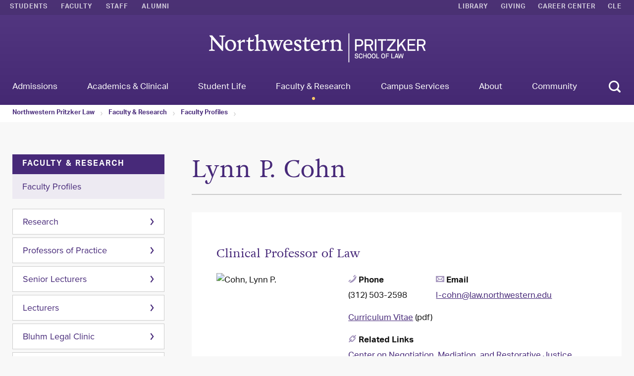

--- FILE ---
content_type: text/html; charset=utf-8
request_url: https://www.law.northwestern.edu/faculty/profiles/lynncohn/
body_size: 45342
content:
<!DOCTYPE html>
<html xmlns="http://www.w3.org/1999/xhtml" lang="en">
<head>
    <title>Lynn P. Cohn, Faculty Profiles, Faculty & Research: Northwestern Pritzker School of Law</title>

<meta charset="UTF-8" />
<meta content="off" http-equiv="x-dns-prefetch-control" />
<meta content="IE=edge" http-equiv="X-UA-Compatible" />

<meta content="width=device-width, initial-scale=1, user-scalable=yes" name="viewport" />

<meta property="fb:pages" content="115513781832287" />

<meta name='dc.date.modified' content='' />


    <!--Social Media meta tags-->
    


    <link href="http://gmpg.org/xfn/11" rel="profile" />

<!-- DNS Prefetch -->
<link href="https://use.typekit.net" rel="dns-prefetch" />
<link href="https://www.google-analytics.com" rel="dns-prefetch" />

<!-- Icons -->
<link href="https://wwws.law.northwestern.edu/images/favicon.ico" rel="shortcut icon" type="image/x-icon" />
<link href="https://wwws.law.northwestern.edu/images/sitewide/apple-touch-icon.png" rel="apple-touch-icon" />
<link href="https://wwws.law.northwestern.edu/images/sitewide/apple-touch-icon-57x57.png" rel="apple-touch-icon" sizes="57x57" />
<link href="https://wwws.law.northwestern.edu/images/sitewide/apple-touch-icon-72x72.png" rel="apple-touch-icon" sizes="72x72" />
<link href="https://wwws.law.northwestern.edu/images/sitewide/apple-touch-icon-76x76.png" rel="apple-touch-icon" sizes="76x76" />
<link href="https://wwws.law.northwestern.edu/images/sitewide/apple-touch-icon-114x114.png" rel="apple-touch-icon" sizes="114x114" />
<link href="https://wwws.law.northwestern.edu/images/sitewide/apple-touch-icon-120x120.png" rel="apple-touch-icon" sizes="120x120" />
<link href="https://wwws.law.northwestern.edu/images/sitewide/apple-touch-icon-144x144.png" rel="apple-touch-icon" sizes="144x144" />
<link href="https://wwws.law.northwestern.edu/images/sitewide/apple-touch-icon-152x152.png" rel="apple-touch-icon" sizes="152x152" />
<link href="https://wwws.law.northwestern.edu/images/sitewide/apple-touch-icon-180x180.png" rel="apple-touch-icon" sizes="180x180" />

<!-- BEGIN STYLESHEETS -->
<link href="https://wwws.law.northwestern.edu/css/bootstrap.css" rel="stylesheet" />
<link href="https://wwws.law.northwestern.edu/css/jquery-ui.css" rel="stylesheet" />
<link href="https://wwws.law.northwestern.edu/css/main.css?1" rel="stylesheet" />
<!-- Fonts -->
<link rel="stylesheet" href="https://use.typekit.net/jra8nyh.css"/>

    

    
    <link rel="stylesheet" href="/faculty/content/site.css?v=h5xctH0CnSotCSL1ZhK1okXHSgGR5A8ktIVMY4S7Cwk" />

    <!-- BEGIN JAVASCRIPT LIBRARIES -->

<script src="https://ajax.googleapis.com/ajax/libs/jquery/1.11.2/jquery.min.js"></script>
<script src="https://ajax.googleapis.com/ajax/libs/jqueryui/1.11.2/jquery-ui.min.js"></script>

<script src="https://wwws.law.northwestern.edu/js/lib/modernizr.js"></script>
<script src="https://wwws.law.northwestern.edu/js/lib/detectizr.js"></script>

<script src="https://maxcdn.bootstrapcdn.com/bootstrap/3.3.6/js/bootstrap.min.js"></script>

    
<link rel='canonical' href ='https://www.law.northwestern.edu/faculty/profiles/lynncohn/'/>
<script src='https://wwws.law.northwestern.edu/js/plugins/watch.js'></script>
<script src='https://wwws.law.northwestern.edu/js/plugins/appear.js'></script>
<script src='https://wwws.law.northwestern.edu/js/plugins/slides.js'></script>
<script src='https://wwws.law.northwestern.edu/js/plugins/backstretch.js'></script>

<!-- Injected dynamic globals --><script>var _nwls = {scripts: 'js', images: 'images'};
var globalFeatureSet = { template: true, modal: true, ie: true};</script>


    
    <!-- END FEATURE SET PLUGINS AND CUSTOM JS -->

    

    <script> var gaID = 'UA-6945676-1'; var GTMID = 'GTM-KRNQFT4';</script >
 <!-- BEGIN GOOGLE TAG MANAGER SCRIPT -->
<script>
    (function (w, d, s, l, i) {
        w[l] = w[l] || []; w[l].push({
            'gtm.start':
                new Date().getTime(), event: 'gtm.js'
        }); var f = d.getElementsByTagName(s)[0],
            j = d.createElement(s), dl = l != 'dataLayer' ? '&l=' + l : ''; j.async = true; j.src =
                'https://www.googletagmanager.com/gtm.js?id=' + i + dl; f.parentNode.insertBefore(j, f);
    })(window, document, 'script', 'dataLayer', GTMID);</script>
<!-- END GOOGLE TAG MANAGER SCRIPT -->
<!-- BEGIN GOOGLE ANALYTICS SCRIPT -->
<script>
    (function (i, s, o, g, r, a, m) {
        i['GoogleAnalyticsObject'] = r; i[r] = i[r] || function () {
            (i[r].q = i[r].q || []).push(arguments)
        }, i[r].l = 1 * new Date(); a = s.createElement(o),
            m = s.getElementsByTagName(o)[0]; a.async = 1; a.src = g; m.parentNode.insertBefore(a, m)
    })(window, document, 'script', '//www.google-analytics.com/analytics.js', 'ga');

    ga('create', gaID, 'auto');
    ga('send', 'pageview');
</script>
<!-- END GOOGLE ANALYTICS SCRIPT -->

</head>

<body class="page">
    <div class="body-container">
        <div class="sr-only"><a href="#content"><img alt="skip to content" height="0" src="/graphics/sitewide/spacer.gif" width="0" /></a></div>
        <header class="header hidden-desktop">
            <section class="top-nav mobile-nav">
                <div class="page-container">
                    <div class="clearfix">
                        <div class="pull-left">
                            <div aria-level="1" class="logo display-inline-block" role="heading">
                                <a href="https://www.law.northwestern.edu/">Northwestern Law</a>
                            </div>
                        </div>
                        <div class="pull-right">
                            <nav class="top-nav-right-container">
                                <ul class="list-inline text-right top-nav-right-list">
                                    <li>
                                        <button aria-owns="search-modal" class="show-search js-show-modal" data-target="search">
                                            <span class="sr-only">Search</span>
                                            <span aria-hidden="true" class="icon icon-search"></span>
                                        </button>
                                    </li>
                                    <li>
                                        <a aria-haspopup="true" aria-owns="mobile-dropdown" class="mobile-burger" href="#">
                                            <span></span>
                                        </a>
                                    </li>
                                </ul>
                            </nav>
                        </div>
                    </div>
                </div>
            </section>
            <!--Mobile Nav-->
            <nav class="mobile-nav-dropdown" id="mobile-dropdown" role="navigation"><ul xmlns="http://www.w3.org/1999/xhtml" xmlns:ns="http://www.law.northwestern.edu/2010"><li><a href="/admissions/">Admissions</a><ul><li><a href="/admissions/">Admissions Overview</a></li><li><a href="/admissions/applying/">Apply</a></li><li><a href="/admissions/policy/">Admissions Policy</a></li><li><a href="/admissions/applying/interview/">Our Interview Program</a></li><li><a href="/admissions/status/">Check Status</a></li><li><a href="/admissions/tuitionaid/">Tuition and Financial Aid</a></li><li><a href="/admissions/profile/">Class Profiles</a></li><li><a href="/admissions/recruitment-schedule/">Recruitment Events</a></li><li><a href="/admissions/tour/">Visit</a></li><li><a href="/admissions/faq/">FAQs</a></li><li><a href="/admissions/disclosures/">Consumer Information (ABA Required Disclosures)</a></li></ul></li><li><a href="/academics/">Academics &amp; Clinical</a><ul><li><a href="/academics/">Academics &amp; Clinical Overview</a></li><li><a href="/academics/degree-programs/">Degree Programs</a></li><li><a href="/academics/curricular-offerings/">Curricular Offerings</a></li><li><a href="/legalclinic/">Bluhm Legal Clinic</a></li><li><a href="/academics/entrepreneurship/">Donald Pritzker Entrepreneurship Law Center</a></li><li><a href="/academics/curricular-offerings/international/">Global Opportunities</a></li><li><a href="/academics/continuing-legal-education/">Continuing Legal Education</a></li><li><a href="/registrar/">Registration and Records</a></li><li><a href="/academics/academic-calendar/">Academic Calendar</a></li></ul></li><li><a href="/student-life/">Student Life</a><ul><li><a href="/student-life/">Student Life Overview</a></li><li><a href="/student-life/student-services/">Student Services</a></li><li><a href="/student-life/studentorganizations/">Student Organizations</a></li><li><a href="/events/">Events</a></li><li><a href="/academics/public-interest/">Public Interest Center</a></li><li><a href="/career/">Career Strategy Center</a></li><li><a href="/student-life/sponsorship/">Sponsorship Opportunities</a></li></ul></li><li class="active-page-mobile"><a href="/research-faculty/">Faculty &amp; Research</a><ul><li><a href="/research-faculty/">Faculty &amp; Research Overview</a></li><li class="active-page-mobile"><a href="/faculty/fulltime/">Faculty Profiles</a></li><li><a href="/research-faculty/law-library/">Law Library</a></li><li><a href="/research-faculty/publications/">Faculty Publications</a></li><li><a href="/research-faculty/journals/">Journals</a></li><li><a href="/research-faculty/events/">Conferences, Colloquia, and Workshops</a></li><li><a href="/research-faculty/policies-recruitment/">Policies and Recruitment</a></li><li><a href="/research-faculty/clbe/">Center on Law, Business, and Economics</a></li></ul></li><li><a href="/campus-services/">Campus Services</a><ul><li><a href="/campus-services/">Campus Services Overview</a></li><li><a href="/campus-services/it/">Information Technology</a></li><li><a href="/campus-services/facilities/">Facilities and AV Support</a></li><li><a href="/about/contacts/">Contacts and Directories</a></li></ul></li><li><a href="/about/">About</a><ul><li><a href="/about/">About Overview</a></li><li><a href="/about/leadership/">Leadership</a></li><li><a href="https://news.law.northwestern.edu/">News</a></li><li><a href="/about/marketing-communications/">Marketing and Communications</a></li><li><a href="/about/visit/">Visit Campus</a></li><li><a href="/about/history/">History</a></li></ul></li><li><a href="/community/">Community</a><ul><li><a href="/community/">Community Overview</a></li><li><a href="/community/about/">Office of Community Engagement and Access</a></li><li><a href="/community/resources/">Resources</a></li><li><a href="/community/reporting/">Reporting Concerns</a></li><li><a href="/community/land-acknowledgment/">Land Acknowledgment</a></li></ul></li><li class="row-dark first-row-dark"><a href="https://www.library.law.northwestern.edu/home">Library</a></li><li class="row-dark"><a href="https://law.alumni.northwestern.edu/giving/">Giving</a></li><li class="row-dark"><a href="https://www.law.northwestern.edu/career/">Career Center</a></li><li class="row-dark last-row-dark"><a href="https://www.law.northwestern.edu/academics/continuing-legal-education/">CLE</a></li><li class=""><a href="#">Information For...</a><ul><li><a href="https://www.law.northwestern.edu/students/">Students</a></li><li><a href="https://www.law.northwestern.edu/faculty/">Faculty</a></li><li><a href="https://www.law.northwestern.edu/staff/">Staff</a></li><li><a href="https://www.law.northwestern.edu/alumni/">Alumni</a></li></ul></li><li><a class="text-center js-close-menu" href="#" role="button"><span class="sr-only">Close</span><span class="icon icon-chevron-up" /></a></li></ul></nav>
            <!--END: Mobile Nav-->

        </header>
        <header class="header" role="banner">
            <!--Tempate Utiltiy Navigation-->
            <section class="top-nav visible-desktop">
    		<div class="container-fluid page-container">
				<div class="clearfix">
					<div class="pull-left">
						<nav class="top-nav-left-container">
							<ul class="list-inline text-uppercase text-bold top-nav-left-list">
								<li><a href="/students/">Students</a></li>
								<li><a href="/faculty/">Faculty</a></li>
								<li><a href="/staff/">Staff</a></li>
								<li><a href="/alumni/">Alumni</a></li>
							</ul>
						</nav>
					</div>
					<div class="pull-right">
						<nav class="top-nav-right-container">
							<ul class="list-inline text-uppercase text-bold text-right top-nav-right-list">
						<!--<ul class="list-inline text-right top-nav-right-list">-->
								<li><a href="https://www.library.law.northwestern.edu/home">Library</a></li>
								<li><a href="https://law.alumni.northwestern.edu/giving/">Giving</a></li>
								<li><a href="/career/">Career Center</a></li>
        						<li><a href="/academics/continuing-legal-education/">CLE</a></li>

							</ul>
						</nav>
					</div>
				</div>
			</div>
		</section>
            <!--END: Tempate Utiltiy Navigation-->
            <section class="main-nav visible-desktop" role="navigation">
                <div class="container-fluid page-container">
                    <div class="site-title-container text-center">
                        <div aria-level="1" class="logo display-inline-block" role="heading">
                            <a href="https://www.law.northwestern.edu/">Northwestern Law</a>
                        </div>
                    </div>
                    <div class="main-nav-container">
                        <!--Top Nav: main-nav-list-inline-->
                        <ul class="main-nav-list-inline" xmlns="http://www.w3.org/1999/xhtml" xmlns:ns="http://www.law.northwestern.edu/2010"><li><a href="/admissions/" data-toggle="megamenu" aria-haspopup="true" aria-owns="1"><span>Admissions</span></a></li><li><a href="/academics/" data-toggle="megamenu" aria-haspopup="true" aria-owns="2"><span>Academics &amp; Clinical</span></a></li><li><a href="/student-life/" data-toggle="megamenu" aria-haspopup="true" aria-owns="3"><span>Student Life</span></a></li><li class="active"><a href="/research-faculty/" data-toggle="megamenu" aria-haspopup="true" aria-owns="4"><span>Faculty &amp; Research</span></a></li><li><a href="/campus-services/" data-toggle="megamenu" aria-haspopup="true" aria-owns="5"><span>Campus Services</span></a></li><li><a href="/about/" data-toggle="megamenu" aria-haspopup="true" aria-owns="6"><span>About</span></a></li><li><a href="/community/" data-toggle="megamenu" aria-haspopup="true" aria-owns="7"><span>Community</span></a></li></ul>
<button aria-owns="search-modal" class="show-search js-show-modal" data-target="search"><span class="sr-only">Search</span><span aria-hidden="true" class="icon icon-search"></span></button>
                        <!--END: Top Nav: main-nav-list-inline-->
                    </div>
                </div>
                <!--Megamenu-->
                <div class="megamenu-wrapper" xmlns="http://www.w3.org/1999/xhtml" xmlns:ns="http://www.law.northwestern.edu/2010"><div class="megamenu-internal-wrapper" id="1" role="menu"><div class="container"><div class="row"><div class="col-sm-4"><img src="https://wwws.law.northwestern.edu/images/megamenu/menu-img1.png" alt="" /></div><div class="col-sm-8"><div class="row"><div class="col-sm-12"><p><a href="/admissions/">Admissions</a></p></div><div class="col-sm-6"><ul class="list-unstyled"><li><a href="/admissions/applying/">Apply</a></li><li><a href="/admissions/policy/">Admissions Policy</a></li><li><a href="/admissions/applying/interview/">Our Interview Program</a></li><li><a href="/admissions/status/">Check Status</a></li><li><a href="/admissions/tuitionaid/">Tuition and Financial Aid</a></li></ul></div><div class="col-sm-6"><ul class="list-unstyled"><li><a href="/admissions/profile/">Class Profiles</a></li><li><a href="/admissions/recruitment-schedule/">Recruitment Events</a></li><li><a href="/admissions/tour/">Visit</a></li><li><a href="/admissions/faq/">FAQs</a></li><li><a href="/admissions/disclosures/">Consumer Information (ABA Required Disclosures)</a></li></ul></div></div></div></div></div></div><div class="megamenu-internal-wrapper" id="2" role="menu"><div class="container"><div class="row"><div class="col-sm-4"><img src="https://wwws.law.northwestern.edu/images/megamenu/menu-img2.png" alt="" /></div><div class="col-sm-8"><div class="row"><div class="col-sm-12"><p><a href="/academics/">Academics &amp; Clinical</a></p></div><div class="col-sm-6"><ul class="list-unstyled"><li><a href="/academics/degree-programs/">Degree Programs</a></li><li><a href="/academics/curricular-offerings/">Curricular Offerings</a></li><li><a href="/legalclinic/">Bluhm Legal Clinic</a></li><li><a href="/academics/entrepreneurship/">Donald Pritzker Entrepreneurship Law Center</a></li></ul></div><div class="col-sm-6"><ul class="list-unstyled"><li><a href="/academics/curricular-offerings/international/">Global Opportunities</a></li><li><a href="/academics/continuing-legal-education/">Continuing Legal Education</a></li><li><a href="/registrar/">Registration and Records</a></li><li><a href="/academics/academic-calendar/">Academic Calendar</a></li></ul></div></div></div></div></div></div><div class="megamenu-internal-wrapper" id="3" role="menu"><div class="container"><div class="row"><div class="col-sm-4"><img src="https://wwws.law.northwestern.edu/images/megamenu/menu-img3.png" alt="" /></div><div class="col-sm-8"><div class="row"><div class="col-sm-12"><p><a href="/student-life/">Student Life</a></p></div><div class="col-sm-6"><ul class="list-unstyled"><li><a href="/student-life/student-services/">Student Services</a></li><li><a href="/student-life/studentorganizations/">Student Organizations</a></li><li><a href="/events/">Events</a></li></ul></div><div class="col-sm-6"><ul class="list-unstyled"><li><a href="/academics/public-interest/">Public Interest Center</a></li><li><a href="/career/">Career Strategy Center</a></li><li><a href="/student-life/sponsorship/">Sponsorship Opportunities</a></li></ul></div></div></div></div></div></div><div class="megamenu-internal-wrapper" id="4" role="menu"><div class="container"><div class="row"><div class="col-sm-4"><img src="https://wwws.law.northwestern.edu/images/megamenu/menu-img4.png" alt="" /></div><div class="col-sm-8"><div class="row"><div class="col-sm-12"><p><a href="/research-faculty/">Faculty &amp; Research</a></p></div><div class="col-sm-6"><ul class="list-unstyled"><li><a href="/faculty/fulltime/">Faculty Profiles</a></li><li><a href="/research-faculty/law-library/">Law Library</a></li><li><a href="/research-faculty/publications/">Faculty Publications</a></li><li><a href="/research-faculty/journals/">Journals</a></li></ul></div><div class="col-sm-6"><ul class="list-unstyled"><li><a href="/research-faculty/events/">Conferences, Colloquia, and Workshops</a></li><li><a href="/research-faculty/policies-recruitment/">Policies and Recruitment</a></li><li><a href="/research-faculty/clbe/">Center on Law, Business, and Economics</a></li></ul></div></div></div></div></div></div><div class="megamenu-internal-wrapper" id="5" role="menu"><div class="container"><div class="row"><div class="col-sm-4"><img src="https://wwws.law.northwestern.edu/images/megamenu/menu-img5.png" alt="" /></div><div class="col-sm-8"><div class="row"><div class="col-sm-12"><p><a href="/campus-services/">Campus Services</a></p></div><div class="col-sm-6"><ul class="list-unstyled"><li><a href="/campus-services/it/">Information Technology</a></li><li><a href="/campus-services/facilities/">Facilities and AV Support</a></li></ul></div><div class="col-sm-6"><ul class="list-unstyled"><li><a href="/about/contacts/">Contacts and Directories</a></li></ul></div></div></div></div></div></div><div class="megamenu-internal-wrapper" id="6" role="menu"><div class="container"><div class="row"><div class="col-sm-4"><img src="https://wwws.law.northwestern.edu/images/megamenu/menu-img6.png" alt="" /></div><div class="col-sm-8"><div class="row"><div class="col-sm-12"><p><a href="/about/">About</a></p></div><div class="col-sm-6"><ul class="list-unstyled"><li><a href="/about/leadership/">Leadership</a></li><li><a href="https://news.law.northwestern.edu/">News</a></li><li><a href="/about/marketing-communications/">Marketing and Communications</a></li></ul></div><div class="col-sm-6"><ul class="list-unstyled"><li><a href="/about/visit/">Visit Campus</a></li><li><a href="/about/history/">History</a></li></ul></div></div></div></div></div></div><div class="megamenu-internal-wrapper" id="7" role="menu"><div class="container"><div class="row"><div class="col-sm-4"><img src="https://wwws.law.northwestern.edu/images/megamenu/menu-img7.png" alt="" /></div><div class="col-sm-8"><div class="row"><div class="col-sm-12"><p><a href="/community/">Community</a></p></div><div class="col-sm-6"><ul class="list-unstyled"><li><a href="/community/about/">Office of Community Engagement and Access</a></li><li><a href="/community/resources/">Resources</a></li></ul></div><div class="col-sm-6"><ul class="list-unstyled"><li><a href="/community/reporting/">Reporting Concerns</a></li><li><a href="/community/land-acknowledgment/">Land Acknowledgment</a></li></ul></div></div></div></div></div></div></div>
                <!--END: Megamenu-->
            </section>
            <section class="main-nav-breadcrumbs">
                <nav class="breadcrumbs">
                    <div class="container-fluid page-container">
                        <div class="row">
                            <div class="col-sm-12">
                                <!--Breadcrumbs-->
                                <ul class="list-inline" xmlns="http://www.w3.org/1999/xhtml" xmlns:ns="http://www.law.northwestern.edu/2010"><li><a href="/">Northwestern Pritzker Law</a></li><li><a href="/research-faculty/">Faculty &amp; Research</a></li><li><a href="/faculty/fulltime/">Faculty Profiles</a></li><li><a></a></li></ul>
                                <!--END: Breadcrumbs-->
                            </div>
                        </div>
                    </div>
                </nav>
            </section>
        </header>
        <main class="content" role="main">
            <div class="content-container">

                <aside class= 'aside'><div class='sidebar'><span xmlns="http://www.w3.org/1999/xhtml" xmlns:ns="http://www.law.northwestern.edu/2010"><ul class="list-unstyled sidebar-list sidebar-list-primary"><li class="active-page-parent page-level-1"><a href="/research-faculty/">Faculty &amp; Research</a></li><li class="active-page page-level-2"><a href="/faculty/fulltime/">Faculty Profiles</a></li></ul><ul class="list-unstyled sidebar-list sidebar-list-secondary"><li><a href="/faculty/research/">Research</a></li><li><a href="/faculty/professorofpractice/">Professors of Practice</a></li><li><a href="/faculty/senior/">Senior Lecturers</a></li><li><a href="/faculty/lecturers/">Lecturers</a></li><li><a href="/faculty/clinic/">Bluhm Legal Clinic</a></li><li><a href="/faculty/writing/">Communication and Legal Reasoning</a></li><li><a href="/faculty/tax/">Tax Program</a></li><li><a href="/faculty/visiting/">Visiting</a></li><li><a href="/faculty/emeritus/">Emeritus</a></li><li><a href="/faculty/adjunct/">Adjunct</a></li><li><a href="/research-faculty/faculty/assistants/">Faculty Assistants</a></li><li><a href="/research-faculty/faculty/chairs/">Faculty Chairs</a></li><li><a href="/research-faculty/faculty/awards/">Teaching Awards</a></li></ul></span></div><div class='sidebar hidden-mobile'></div></aside>

                <section class="main">
                    <div class="page-content-wrapper" id="content" role="article">
                                <div>



        </div>

                            

    <h1>Lynn P. Cohn</h1>
    <div>
        <section>
            <section class="card">
                <div class="card-wrapper">
                    <h3>
Clinical Professor of Law<br />
                    </h3>

                    <article class="card-content-wrapper">
                        <div class="row">
                            <div class="col-sm-4">
                                <figure class="card-image">
                                        <img src="https://www6.law.northwestern.edu/webfiles/faculty/assets/graphics/graphic-CohnLynnP_v2015-06-19;171026.jpg" alt="Cohn, Lynn P.">
                                </figure>
                            </div>


                            <div class="col-sm-8">
                                <div class="row">
                                    <div class="col-sm-4 card-content-half">
                                                <p><span class="icon icon-phone"></span> <strong>Phone</strong><br> (312) 503-2598</p>
                                    </div>
                                    <div class="col-sm-8 card-content-half">
                                            <p><span class="icon icon-email"></span> <strong>Email</strong><br><a href="mailto:l-cohn@law.northwestern.edu">l-cohn@law.northwestern.edu</a></p>
                                    </div>

                                    <div class="col-sm-12">
                                        <p>
                                                <a href="https://www6.law.northwestern.edu/webfiles/faculty/assets/documents/cv-CohnLynnP_v2025-07-31;152556.pdf">Curriculum Vitae</a> (pdf)                                        </p>

                                        <!--Begin Section==ExternalLinks -->
                                            <p>
                                                <span class="icon icon-link"></span> <strong>Related Links</strong><br />
                                                    <a href="https://www.law.northwestern.edu/legalclinic/negotiations/" target="_blank">Center on Negotiation, Mediation, and Restorative Justice</a>
                                            </p>
                                        <!--End Section==ExternalLinks -->
                                    </div>

                                    <!--Begin Section==Assistants -->
                                    <!--End Section==Assistants -->
                                </div>
                            </div>
                        </div>
                    </article>
                </div>
            </section>

            <!--Begin Section==FacultyBio -->
            <!--Field==shortbio-->

                <hr>
                <h2>Biography</h2>
<p>Lynn P. Cohn is a Clinical Professor of Law and Co-Director of the Center on Negotiation, Mediation, and Restorative Justice at Northwestern Pritzker School of Law. She has developed and taught courses in negotiation, mediation, mediation advocacy and problem solving. Professor Cohn received the student-voted Outstanding Professor of a Small Class Award in 2008 and the Dean&rsquo;s Teaching Award in 2011-12 and 2012-13. She has been elected to the Leading Lawyers Network in the categories of ADR Commercial and ADR Employment, and to the National Association of Distinguished Neutrals.<span style="font-size: 12.0pt; font-family: 'Times New Roman',serif; mso-fareast-font-family: Calibri; mso-fareast-theme-font: minor-latin; mso-ansi-language: EN-US; mso-fareast-language: EN-US; mso-bidi-language: AR-SA;"><br /></span></p>                    <div id="moreText" style="display: none;">
                        <p>Professor Cohn has trained lawyers, real estate professionals, management and union representatives, government employees, community groups and corporate employees in effective negotiation, mediation, conflict management and arbitration techniques. Clients include the National Association of Realtors, Covington &amp; Burling, Edelman, the American Orthopedic Association, the Illinois Commerce Commission, Mesirow Financial, American Airlines, Kirkland &amp; Ellis, Sidley &amp; Austin, Mayer Brown, Katten Muchin &amp; Rosenman, the Illinois Colleges Association, the City of Chicago and Lovells.<br /><br />Professor Cohn has also served as an arbitrator or mediator in over 3000 cases with an emphasis on employment, Title IX and commercial disputes. Her practice is national and international in scope and includes projects in Brazil, Israel, Qatar, Abu Dhabi, South Africa, Ghana, London, Paris, Milan, Central America, Ireland and Puerto Rico. She served as the Special Master in the McReynolds v Merrill Lynch Class Action Settlement in 2013. And, in 2017, she was appointed Special Master in the Slaughter V. Wells Fargo and Creighton, et al., v. Metropolitan Life Insurance Company mass claim settlement funds.</p>
<p>Professor Cohn is a frequent speaker and writer on negotiation, mediation and dispute resolution topics. Her recent presentations include a talk at the 7th Circuit Court of Appeals on &ldquo;Mediation of Civil Rights Disputes&rdquo; and serving as a panelist on restorative healing and the community at the Journal of Law and Social Policy Symposium. Her recent publications include &ldquo;Anatomy of a Settlement Fund&rdquo; (April 2017), &ldquo;A Model for the Use of ADR to Efficiently Distribute a Significant Settlement Fund in Mass Claims Litigation Without Sacrificing an Individualized Assessment of Claims&rdquo; (Spring, 2017), and &ldquo;Looking at Justice Through a Lens of Healing and Reconnection&rdquo; (2017, with Buth.)</p>
<p>Professor Cohn received her Bachelor&rsquo;s degree (Phi Beta Kappa) from the University of Illinois in Political Science and Spanish and Juris Doctorate from Northwestern University School of Law. Additionally, she received a Fellowship in a Spanish Master&rsquo;s Degree Program from the University of Illinois and a Fellowship from the Intensive Foreign Language Institute at the University of California at Berkeley.</p>
                    </div>
                    <p><a href="#" id="moreLink" style="outline:none;text-decoration:none" class="js-faculty-bio-more">View Full Bio</a> <span id="moreIcon" class="icon icon-chevron-down"></span></p>

            <!--End Section==FacultyBio -->
            <!--Begin Section==ResearchAreas -->
                <hr>
                <div class="section">
                    <h2>Areas of Expertise</h2>
                    <div>
                        <ul>
                                <li>Mediation</li>
                                <li>Dispute Resolution</li>
                                <li>Negotiation</li>
                        </ul>
                    </div>
                </div>
            <!--End Section==ResearchAreas-->
            <!--Begin Section==Courses -->
                <hr>
                <div class="section">
                    <h2>Courses</h2>
                    <div>
                        <ul class="bulletson">
                                <li>
                                    <a href="/academics/curricular-offerings/coursecatalog/details?CourseID=1204">Advanced Negotiation Workshop</a>
                                </li>
                                <li>
                                    <a href="/academics/curricular-offerings/coursecatalog/details?CourseID=981">Negotiation</a>
                                </li>
                                <li>
                                    <a href="/academics/curricular-offerings/coursecatalog/details?CourseID=1243">Negotiation [Executive LLM Tel Aviv]</a>
                                </li>
                                <li>
                                    <a href="/academics/curricular-offerings/coursecatalog/details?CourseID=1547">Negotiation Skills &amp; Strategies</a>
                                </li>
                                <li>
                                    <a href="/academics/curricular-offerings/coursecatalog/details?CourseID=2973">Negotiation Workshop</a>
                                </li>
                                <li>
                                    <a href="/academics/curricular-offerings/coursecatalog/details?CourseID=1008">Practicum:  Mediation Practice</a>
                                </li>
                        </ul>
                    </div>
                </div>
            <!--End Section==Courses -->
            <!--Begin Section==Publications -->
                <hr />
                <div class="section">
                        <h2>Selected Publications</h2>
                        <ul class="bulletson">
                                    <li><span class="citation"><em><a href="https://perma.cc/93Z2-4TPQ">A Model for the Use of ADR to Efficiently Distribute a Significant Settlement Fund in Mass Claims Litigation Without Sacrificing an Individualized Assessment of Claims</a></em>, 18  <span class="small-caps">Cardozo Journal of Conflict Resolution</span> 699  (2017).</span></li>
                                    <li><span class="citation"><em><a href="http://onlinelibrary.wiley.com/doi/10.1002/alt.21681/full">Anatomy of a Settlement Fund: How ADR Helped Establish and Deploy a Mass Claims Distribution</a></em>, 35  <span class="small-caps">Alternatives To The High Cost of Litigation</span> 49  (2017).</span></li>
                                    <li><span class="citation"><em><a href="http://scholarlycommons.law.northwestern.edu/njlsp/vol13/iss1/1/">Looking at Justice Through a Lens of Healing and Reconnection</a></em>, 13  <span class="small-caps">Northwestern Journal of Law &amp; Social Policy</span> 1  (Co-authored by: <span class="NULawContributor">Annalise Buth</span>).</span></li>
                        </ul>
                </div>
            <!--End Section==Publications-->
            <!--Begin Section==JointAppointments -->
            <!--End Field==JointAppointments-->
            <!--Begin Section==Education -->
                <hr>
                <div class="section">
                    <h2>Education</h2>
                    <ul>
                            <li>
                                BA, University of Illinois
                            </li>
                            <li>
                                JD, Northwestern University
                            </li>
                    </ul>
                </div>
            <!--End Section==Education-->
            <!--Begin Section==PriorAppts -->
                <hr />
                <div class="section">
                    <h2>Prior Appointments</h2>
                    <ul>
                            <li>
                                Co-Director, Center on Negotiation, Mediation, and Restorative Justice, Northwestern Pritzker School of Law
                            </li>
                            <li>
                                Director, Center on Negotiation and Mediation, Northwestern University School of Law
                            </li>
                            <li>
                                Clinical Professor of Management &amp; Organizations, Kellogg School of Management (Courtesy), Kellogg School of Management
                            </li>
                            <li>
                                Harry B. Reese Teaching Professor of Law, Northwestern University School of Law
                            </li>
                    </ul>
                </div>
            <!--End Section==PriorAppts-->
            <!--Begin Section==Consulting -->
                <hr />
                <div class="section">
                    <h2>Recent Consulting Activities</h2>
                    <ul>
                            <li>
                                Special Master, appointed by Court to oversee resolution of class action race discrimination cases in the financial securities industry. Settlement funds ranged from 32.5 to 160 million dollars.
                            </li>
                            <li>
                                Claims Resolution Process Administrator, Class-action Suit Against Merrill LynchPreferred Neutral, Center for Public Resources
                            </li>
                    </ul>
                </div>
            <!--End Section==Consulting-->

            <br />

            <!-- return to faculty button -->

            <p><a href="/faculty/fulltime/" class="btn btn-default"><span class="icon icon-chevron-left"></span>Back to Faculty</a></p> 

            <!-- end return to faculty button -->
        </section>
    </div>

                    </div>
                </section>

            </div>
        </main>
        <!--Tempate Footer-->
        <footer class="footer"><div class="footer-main"><div class="container-fluid footer-container"><div class="footer-row"><div class="footer-col-1"><div class="footer-logo-container text-center"><a class="inline-block-link" href="https://www.northwestern.edu/" target="_blank"><img alt="Northwestern University" src="https://wwws.law.northwestern.edu/images/sitewide/northwestern-logo.svg" style="padding-top:45px;padding-bottom:5px;padding-left:14px;" width="230" /></a></div><ul class="list-inline visible-mobile text-center" role="navigation"><li class="animated" data-animation="fadeInUp" data-delay="100"><a href="/about/news/social-media/" target="_blank"><span aria-hidden="true" class="icon icon-facebook"></span></a></li><li class="animated" data-animation="fadeInUp" data-delay="200"><a href="/about/news/social-media/" target="_blank"><span aria-hidden="true" class="icon icon-twitter"></span></a></li><li class="animated" data-animation="fadeInUp" data-delay="300"><a href="/about/news/social-media/" target="_blank"><span aria-hidden="true" class="icon icon-linkedin"></span></a></li><li class="animated" data-animation="fadeInUp" data-delay="400"><a href="/about/news/social-media/" target="_blank"><span aria-hidden="true" class="icon icon-instagram"></span></a></li><li class="animated" data-animation="fadeInUp" data-delay="500"><a href="/about/news/social-media/" target="_blank"><span aria-hidden="true" class="icon icon-youtube"></span></a></li><li class="animated" data-animation="fadeInUp" data-delay="600"><a href="/about/news/social-media/" target="_blank"><span aria-hidden="true" class="icon icon-wordpress"></span></a></li><li class="animated" data-animation="fadeInUp" data-delay="700"><a href="/about/news/social-media/" target="_blank"><span aria-hidden="true" class="icon icon-rss"></span></a></li></ul></div><div class="footer-col-2"><div class="footer-upper-nav-container"><div class="row" role="navigation"><div class="col-sm-4"><ul class="list-unstyled footer-nav-column"><li><strong class="text-uppercase">Community</strong><ul class="footer-submenu list-unstyled"><li><a href="/students/">Students</a></li><li><a href="/faculty/">Faculty</a></li><li><a href="/staff/">Staff</a></li><li><a href="/alumni/">Alumni</a></li></ul></li></ul></div><div class="col-sm-4"><ul class="list-unstyled footer-nav-column"><li><strong class="text-uppercase">Degree Programs</strong><ul class="footer-submenu list-unstyled"><li><a href="/academics/degree-programs/jds/jd/">JD Programs</a></li><li><a href="/academics/degree-programs/llms/">LLM Programs</a></li><li><a href="/academics/degree-programs/msl/">Master of Science in Law</a></li></ul></li></ul></div><div class="col-sm-4"><ul class="list-unstyled footer-nav-column"><li><strong class="text-uppercase">Resources</strong><ul class="footer-submenu list-unstyled"><li><a href="https://news.law.northwestern.edu/">News</a></li><li><a href="/student-life/events/">Calendar</a></li><li><a href="/admissions/disclosures/">Consumer Information<br />(ABA Required Disclosures)</a></li><li><a href="/privacy/">Privacy Notice</a></li><li><a href="/about/contacts/">Contact</a></li></ul></li><li class="back-to-top"><strong><a class="js-back-to-top" href="#">Back to Top</a></strong></li></ul></div></div></div></div><div class="footer-col-3"><div class="footer-map"><div class="js-map js-footer-map footer-map-canvas" /><figure class="footer-map-marker"><a class="block-link" href="/about/visit/"><figcaption class="text-center"><p class="text-bold">Northwestern Pritzker School of Law</p><address>
                    375 East Chicago Avenue
                                        <br />
                    Chicago, IL 60611-3069
                  
                                    </address></figcaption></a></figure></div></div></div></div></div><div class="footer-lower"><div class="container-fluid page-container container-wider"><div class="pull-left"><ul class="list-inline"><li>
            ©2026 
                        <a href="/">Northwestern University Pritzker School of Law</a></li><li>375 East Chicago Avenue, Chicago, Illinois 60611</li><li>(312) 503-3100</li><li><a href="https://www.northwestern.edu/disclaimer.html">Disclaimer</a> and 
                        <a href="https://policies.northwestern.edu/">University Policies</a></li></ul></div><div class="pull-right hidden-mobile"><ul class="list-inline" role="navigation"><li class="animated" data-animation="fadeInUp"><a href="/about/news/social-media/"><span class="sr-only">Northwestern Law on Facebook</span><span aria-hidden="true" class="icon icon-facebook"></span></a></li><li class="animated" data-animation="fadeInUp" data-delay="100"><a href="/about/news/social-media/"><span class="sr-only">Northwestern Law on Twitter</span><span aria-hidden="true" class="icon icon-twitter"></span></a></li><li class="animated" data-animation="fadeInUp" data-delay="200"><a href="/about/news/social-media/"><span class="sr-only">Northwestern Law on LinkedIn</span><span aria-hidden="true" class="icon icon-linkedin"></span></a></li><li class="animated" data-animation="fadeInUp" data-delay="300"><a href="/about/news/social-media/"><span class="sr-only">Northwestern Law on YouTube</span><span aria-hidden="true" class="icon icon-youtube"></span></a></li><li class="animated" data-animation="fadeInUp" data-delay="400"><a href="/about/news/social-media/"><span class="sr-only">Northwestern Law on Instagram</span><span aria-hidden="true" class="icon icon-instagram"></span></a></li><!--
                    <li class="animated" data-animation="fadeInUp" data-delay="500">
                        <a href="/about/news/social-media/">
                            <span class="sr-only">Northwestern Law on WordPress.com</span>
                            <span aria-hidden="true" class="icon icon-wordpress"></span>
                        </a>
                    </li>
                    --></ul></div></div></div></footer>
        <!--END: Tempate Footer-->

        <!--Search overlay-->
        <div aria-hidden="true" class="overlay search-overlay" id="search-modal" role="dialog">
    <button class="close-overlay">
        <span class="sr-only">Close</span>
        <span class="icon icon-close"></span>
    </button>
    <div class="overlay-content">
        
		<!-- Start Google Custom Search Engine -->
				
		<form action="https://search.northwestern.edu/" class="search-form" method="get" name="searchform" role="search">
				
			<div class="row">
                <div class="col-sm-11">	
				<label class="sr-only" for="search-text" id="modal-search-form-label">What are you looking for?</label>
				<input aria-labelledby="modal-search-form-label" class="search-form-input" id="search-text" name="q" placeholder="What are you looking for?" type="search"/>
			<!--<input type="text" id="q-desktop" name="q" placeholder="Search"/>-->
				<input name="as_sitesearch" type="hidden" value="https://www.law.northwestern.edu"/>
				<input name="sitetitle" type="hidden" value="Northwestern Law"/>
			    </div>
			    
		<!-- End Google Custom Search Engine -->	
                
                <div class="col-sm-1">
                    <button class="show-search" id="search-button" type="submit">
                        <span class="sr-only">Search</span>
                        <span aria-hidden="true" class="icon icon-search"></span>
                    </button>
                </div>
            </div>
        </form>
          
    </div>
</div>
        <!--END: Search overlay-->
        <!-- BEGIN CUSTOM JS -->
        <script src='https://wwws.law.northwestern.edu/js/utilities.js'></script>
<script src='https://wwws.law.northwestern.edu/js/modals.js'></script>
<script src='https://wwws.law.northwestern.edu/js/navigation.js'></script>
<script src='https://wwws.law.northwestern.edu/js/video/iframes.js'></script>
<script src='https://wwws.law.northwestern.edu/js/video/videos.js?1'></script>
<script src='https://wwws.law.northwestern.edu/js/mobile.js'></script>
<script src='https://wwws.law.northwestern.edu/js/animations.js'></script>
<script src='https://wwws.law.northwestern.edu/js/ie/ie.js'></script>
<script src='https://wwws.law.northwestern.edu/js/nwls-site.js'></script>


        
        <script src="https://www.law.northwestern.edu/scripts/profile/showHideBio.js"></script> 
    

        <!-- END CUSTOM JS -->
    </div>
</body>
</html>


--- FILE ---
content_type: text/css;charset=utf-8
request_url: https://use.typekit.net/jra8nyh.css
body_size: 1058
content:
/*
 * The Typekit service used to deliver this font or fonts for use on websites
 * is provided by Adobe and is subject to these Terms of Use
 * http://www.adobe.com/products/eulas/tou_typekit. For font license
 * information, see the list below.
 *
 * adriane:
 *   - http://typekit.com/eulas/00000000000000000001327e
 *   - http://typekit.com/eulas/00000000000000000001327f
 *   - http://typekit.com/eulas/000000000000000000013280
 *   - http://typekit.com/eulas/000000000000000000013281
 * aktiv-grotesk-std:
 *   - http://typekit.com/eulas/00000000000000003b9adf02
 *   - http://typekit.com/eulas/00000000000000003b9adefc
 *   - http://typekit.com/eulas/00000000000000003b9adeff
 *   - http://typekit.com/eulas/00000000000000003b9adefb
 *   - http://typekit.com/eulas/00000000000000003b9adefe
 *   - http://typekit.com/eulas/00000000000000003b9adefd
 *   - http://typekit.com/eulas/000000000000000000017875
 *   - http://typekit.com/eulas/00000000000000000001786b
 * proxima-nova:
 *   - http://typekit.com/eulas/00000000000000003b9aefb8
 *   - http://typekit.com/eulas/00000000000000003b9aefb9
 *   - http://typekit.com/eulas/00000000000000003b9aefc0
 *   - http://typekit.com/eulas/00000000000000003b9aefc1
 *
 * © 2009-2026 Adobe Systems Incorporated. All Rights Reserved.
 */
/*{"last_published":"2017-06-16 21:38:49 UTC"}*/

@import url("https://p.typekit.net/p.css?s=1&k=jra8nyh&ht=tk&f=139.140.175.176.14032.14033.14034.14035.14036.14038.21510.21512.2013.2014.2015.2016&a=2865536&app=typekit&e=css");

@font-face {
font-family:"proxima-nova";
src:url("https://use.typekit.net/af/f80f1d/00000000000000003b9aefb8/27/l?primer=b997bcdf54b83a9f7b731c29130c4fbe326c83acb7cf220896c6041d3c02ba6a&fvd=n7&v=3") format("woff2"),url("https://use.typekit.net/af/f80f1d/00000000000000003b9aefb8/27/d?primer=b997bcdf54b83a9f7b731c29130c4fbe326c83acb7cf220896c6041d3c02ba6a&fvd=n7&v=3") format("woff"),url("https://use.typekit.net/af/f80f1d/00000000000000003b9aefb8/27/a?primer=b997bcdf54b83a9f7b731c29130c4fbe326c83acb7cf220896c6041d3c02ba6a&fvd=n7&v=3") format("opentype");
font-display:auto;font-style:normal;font-weight:700;font-stretch:normal;
}

@font-face {
font-family:"proxima-nova";
src:url("https://use.typekit.net/af/29352b/00000000000000003b9aefb9/27/l?primer=b997bcdf54b83a9f7b731c29130c4fbe326c83acb7cf220896c6041d3c02ba6a&fvd=i7&v=3") format("woff2"),url("https://use.typekit.net/af/29352b/00000000000000003b9aefb9/27/d?primer=b997bcdf54b83a9f7b731c29130c4fbe326c83acb7cf220896c6041d3c02ba6a&fvd=i7&v=3") format("woff"),url("https://use.typekit.net/af/29352b/00000000000000003b9aefb9/27/a?primer=b997bcdf54b83a9f7b731c29130c4fbe326c83acb7cf220896c6041d3c02ba6a&fvd=i7&v=3") format("opentype");
font-display:auto;font-style:italic;font-weight:700;font-stretch:normal;
}

@font-face {
font-family:"proxima-nova";
src:url("https://use.typekit.net/af/af96c8/00000000000000003b9aefc0/27/l?primer=b997bcdf54b83a9f7b731c29130c4fbe326c83acb7cf220896c6041d3c02ba6a&fvd=n4&v=3") format("woff2"),url("https://use.typekit.net/af/af96c8/00000000000000003b9aefc0/27/d?primer=b997bcdf54b83a9f7b731c29130c4fbe326c83acb7cf220896c6041d3c02ba6a&fvd=n4&v=3") format("woff"),url("https://use.typekit.net/af/af96c8/00000000000000003b9aefc0/27/a?primer=b997bcdf54b83a9f7b731c29130c4fbe326c83acb7cf220896c6041d3c02ba6a&fvd=n4&v=3") format("opentype");
font-display:auto;font-style:normal;font-weight:400;font-stretch:normal;
}

@font-face {
font-family:"proxima-nova";
src:url("https://use.typekit.net/af/20aa1e/00000000000000003b9aefc1/27/l?primer=b997bcdf54b83a9f7b731c29130c4fbe326c83acb7cf220896c6041d3c02ba6a&fvd=i4&v=3") format("woff2"),url("https://use.typekit.net/af/20aa1e/00000000000000003b9aefc1/27/d?primer=b997bcdf54b83a9f7b731c29130c4fbe326c83acb7cf220896c6041d3c02ba6a&fvd=i4&v=3") format("woff"),url("https://use.typekit.net/af/20aa1e/00000000000000003b9aefc1/27/a?primer=b997bcdf54b83a9f7b731c29130c4fbe326c83acb7cf220896c6041d3c02ba6a&fvd=i4&v=3") format("opentype");
font-display:auto;font-style:italic;font-weight:400;font-stretch:normal;
}

@font-face {
font-family:"aktiv-grotesk-std";
src:url("https://use.typekit.net/af/1f3d09/00000000000000003b9adf02/27/l?primer=b997bcdf54b83a9f7b731c29130c4fbe326c83acb7cf220896c6041d3c02ba6a&fvd=n4&v=3") format("woff2"),url("https://use.typekit.net/af/1f3d09/00000000000000003b9adf02/27/d?primer=b997bcdf54b83a9f7b731c29130c4fbe326c83acb7cf220896c6041d3c02ba6a&fvd=n4&v=3") format("woff"),url("https://use.typekit.net/af/1f3d09/00000000000000003b9adf02/27/a?primer=b997bcdf54b83a9f7b731c29130c4fbe326c83acb7cf220896c6041d3c02ba6a&fvd=n4&v=3") format("opentype");
font-display:auto;font-style:normal;font-weight:400;font-stretch:normal;
}

@font-face {
font-family:"aktiv-grotesk-std";
src:url("https://use.typekit.net/af/235716/00000000000000003b9adefc/27/l?primer=b997bcdf54b83a9f7b731c29130c4fbe326c83acb7cf220896c6041d3c02ba6a&fvd=i4&v=3") format("woff2"),url("https://use.typekit.net/af/235716/00000000000000003b9adefc/27/d?primer=b997bcdf54b83a9f7b731c29130c4fbe326c83acb7cf220896c6041d3c02ba6a&fvd=i4&v=3") format("woff"),url("https://use.typekit.net/af/235716/00000000000000003b9adefc/27/a?primer=b997bcdf54b83a9f7b731c29130c4fbe326c83acb7cf220896c6041d3c02ba6a&fvd=i4&v=3") format("opentype");
font-display:auto;font-style:italic;font-weight:400;font-stretch:normal;
}

@font-face {
font-family:"aktiv-grotesk-std";
src:url("https://use.typekit.net/af/3e6abb/00000000000000003b9adeff/27/l?primer=b997bcdf54b83a9f7b731c29130c4fbe326c83acb7cf220896c6041d3c02ba6a&fvd=n7&v=3") format("woff2"),url("https://use.typekit.net/af/3e6abb/00000000000000003b9adeff/27/d?primer=b997bcdf54b83a9f7b731c29130c4fbe326c83acb7cf220896c6041d3c02ba6a&fvd=n7&v=3") format("woff"),url("https://use.typekit.net/af/3e6abb/00000000000000003b9adeff/27/a?primer=b997bcdf54b83a9f7b731c29130c4fbe326c83acb7cf220896c6041d3c02ba6a&fvd=n7&v=3") format("opentype");
font-display:auto;font-style:normal;font-weight:700;font-stretch:normal;
}

@font-face {
font-family:"aktiv-grotesk-std";
src:url("https://use.typekit.net/af/8eb1c2/00000000000000003b9adefb/27/l?primer=b997bcdf54b83a9f7b731c29130c4fbe326c83acb7cf220896c6041d3c02ba6a&fvd=i7&v=3") format("woff2"),url("https://use.typekit.net/af/8eb1c2/00000000000000003b9adefb/27/d?primer=b997bcdf54b83a9f7b731c29130c4fbe326c83acb7cf220896c6041d3c02ba6a&fvd=i7&v=3") format("woff"),url("https://use.typekit.net/af/8eb1c2/00000000000000003b9adefb/27/a?primer=b997bcdf54b83a9f7b731c29130c4fbe326c83acb7cf220896c6041d3c02ba6a&fvd=i7&v=3") format("opentype");
font-display:auto;font-style:italic;font-weight:700;font-stretch:normal;
}

@font-face {
font-family:"aktiv-grotesk-std";
src:url("https://use.typekit.net/af/62977d/00000000000000003b9adefe/27/l?primer=b997bcdf54b83a9f7b731c29130c4fbe326c83acb7cf220896c6041d3c02ba6a&fvd=n3&v=3") format("woff2"),url("https://use.typekit.net/af/62977d/00000000000000003b9adefe/27/d?primer=b997bcdf54b83a9f7b731c29130c4fbe326c83acb7cf220896c6041d3c02ba6a&fvd=n3&v=3") format("woff"),url("https://use.typekit.net/af/62977d/00000000000000003b9adefe/27/a?primer=b997bcdf54b83a9f7b731c29130c4fbe326c83acb7cf220896c6041d3c02ba6a&fvd=n3&v=3") format("opentype");
font-display:auto;font-style:normal;font-weight:300;font-stretch:normal;
}

@font-face {
font-family:"aktiv-grotesk-std";
src:url("https://use.typekit.net/af/cf04e1/00000000000000003b9adefd/27/l?primer=b997bcdf54b83a9f7b731c29130c4fbe326c83acb7cf220896c6041d3c02ba6a&fvd=n5&v=3") format("woff2"),url("https://use.typekit.net/af/cf04e1/00000000000000003b9adefd/27/d?primer=b997bcdf54b83a9f7b731c29130c4fbe326c83acb7cf220896c6041d3c02ba6a&fvd=n5&v=3") format("woff"),url("https://use.typekit.net/af/cf04e1/00000000000000003b9adefd/27/a?primer=b997bcdf54b83a9f7b731c29130c4fbe326c83acb7cf220896c6041d3c02ba6a&fvd=n5&v=3") format("opentype");
font-display:auto;font-style:normal;font-weight:500;font-stretch:normal;
}

@font-face {
font-family:"aktiv-grotesk-std";
src:url("https://use.typekit.net/af/97f831/000000000000000000017875/27/l?primer=b997bcdf54b83a9f7b731c29130c4fbe326c83acb7cf220896c6041d3c02ba6a&fvd=n8&v=3") format("woff2"),url("https://use.typekit.net/af/97f831/000000000000000000017875/27/d?primer=b997bcdf54b83a9f7b731c29130c4fbe326c83acb7cf220896c6041d3c02ba6a&fvd=n8&v=3") format("woff"),url("https://use.typekit.net/af/97f831/000000000000000000017875/27/a?primer=b997bcdf54b83a9f7b731c29130c4fbe326c83acb7cf220896c6041d3c02ba6a&fvd=n8&v=3") format("opentype");
font-display:auto;font-style:normal;font-weight:800;font-stretch:normal;
}

@font-face {
font-family:"aktiv-grotesk-std";
src:url("https://use.typekit.net/af/f10a4c/00000000000000000001786b/27/l?primer=b997bcdf54b83a9f7b731c29130c4fbe326c83acb7cf220896c6041d3c02ba6a&fvd=n2&v=3") format("woff2"),url("https://use.typekit.net/af/f10a4c/00000000000000000001786b/27/d?primer=b997bcdf54b83a9f7b731c29130c4fbe326c83acb7cf220896c6041d3c02ba6a&fvd=n2&v=3") format("woff"),url("https://use.typekit.net/af/f10a4c/00000000000000000001786b/27/a?primer=b997bcdf54b83a9f7b731c29130c4fbe326c83acb7cf220896c6041d3c02ba6a&fvd=n2&v=3") format("opentype");
font-display:auto;font-style:normal;font-weight:200;font-stretch:normal;
}

@font-face {
font-family:"adriane";
src:url("https://use.typekit.net/af/1090c3/00000000000000000001327e/27/l?primer=b997bcdf54b83a9f7b731c29130c4fbe326c83acb7cf220896c6041d3c02ba6a&fvd=n4&v=3") format("woff2"),url("https://use.typekit.net/af/1090c3/00000000000000000001327e/27/d?primer=b997bcdf54b83a9f7b731c29130c4fbe326c83acb7cf220896c6041d3c02ba6a&fvd=n4&v=3") format("woff"),url("https://use.typekit.net/af/1090c3/00000000000000000001327e/27/a?primer=b997bcdf54b83a9f7b731c29130c4fbe326c83acb7cf220896c6041d3c02ba6a&fvd=n4&v=3") format("opentype");
font-display:auto;font-style:normal;font-weight:400;font-stretch:normal;
}

@font-face {
font-family:"adriane";
src:url("https://use.typekit.net/af/5352ee/00000000000000000001327f/27/l?primer=b997bcdf54b83a9f7b731c29130c4fbe326c83acb7cf220896c6041d3c02ba6a&fvd=i4&v=3") format("woff2"),url("https://use.typekit.net/af/5352ee/00000000000000000001327f/27/d?primer=b997bcdf54b83a9f7b731c29130c4fbe326c83acb7cf220896c6041d3c02ba6a&fvd=i4&v=3") format("woff"),url("https://use.typekit.net/af/5352ee/00000000000000000001327f/27/a?primer=b997bcdf54b83a9f7b731c29130c4fbe326c83acb7cf220896c6041d3c02ba6a&fvd=i4&v=3") format("opentype");
font-display:auto;font-style:italic;font-weight:400;font-stretch:normal;
}

@font-face {
font-family:"adriane";
src:url("https://use.typekit.net/af/dce3d0/000000000000000000013280/27/l?primer=b997bcdf54b83a9f7b731c29130c4fbe326c83acb7cf220896c6041d3c02ba6a&fvd=n7&v=3") format("woff2"),url("https://use.typekit.net/af/dce3d0/000000000000000000013280/27/d?primer=b997bcdf54b83a9f7b731c29130c4fbe326c83acb7cf220896c6041d3c02ba6a&fvd=n7&v=3") format("woff"),url("https://use.typekit.net/af/dce3d0/000000000000000000013280/27/a?primer=b997bcdf54b83a9f7b731c29130c4fbe326c83acb7cf220896c6041d3c02ba6a&fvd=n7&v=3") format("opentype");
font-display:auto;font-style:normal;font-weight:700;font-stretch:normal;
}

@font-face {
font-family:"adriane";
src:url("https://use.typekit.net/af/b24ab4/000000000000000000013281/27/l?primer=b997bcdf54b83a9f7b731c29130c4fbe326c83acb7cf220896c6041d3c02ba6a&fvd=i7&v=3") format("woff2"),url("https://use.typekit.net/af/b24ab4/000000000000000000013281/27/d?primer=b997bcdf54b83a9f7b731c29130c4fbe326c83acb7cf220896c6041d3c02ba6a&fvd=i7&v=3") format("woff"),url("https://use.typekit.net/af/b24ab4/000000000000000000013281/27/a?primer=b997bcdf54b83a9f7b731c29130c4fbe326c83acb7cf220896c6041d3c02ba6a&fvd=i7&v=3") format("opentype");
font-display:auto;font-style:italic;font-weight:700;font-stretch:normal;
}

.tk-proxima-nova { font-family: "proxima-nova",sans-serif; }
.tk-aktiv-grotesk-std { font-family: "aktiv-grotesk-std",sans-serif; }
.tk-adriane { font-family: "adriane",serif; }


--- FILE ---
content_type: text/css
request_url: https://www.law.northwestern.edu/faculty/content/site.css?v=h5xctH0CnSotCSL1ZhK1okXHSgGR5A8ktIVMY4S7Cwk
body_size: 318
content:
/* Styles specifically for this app go in here. No longer needed on Officers webpage. JB */

/*
    
 #faculty img {
    width: 199px;
    height: 238px;
}


.dean-card {
    display: flex;
    flex-direction: row;
    padding-left: 20px;
    padding-right: 20px;
}

 */

/*  Corrects mobile display of Officers webpage. JB */

@media only screen and (max-width: 561px) {
    ul.stackList-TwoCol {
        padding-left: 10px;
    }
}

--- FILE ---
content_type: application/javascript
request_url: https://wwws.law.northwestern.edu/js/plugins/appear.js
body_size: 2159
content:
/*
 * jQuery appear plugin
 *
 * Copyright (c) 2012 Andrey Sidorov
 * licensed under MIT license.
 *
 * https://github.com/morr/jquery.appear/
 *
 * Version: 0.3.3
 */
(function($) {
	var selectors = [];

	var check_binded = false;
	var check_lock = false;
	var defaults = {
		interval: 250,
		force_process: false
	}
	var $window = $(window);

	var $prior_appeared;

	function process() {
		check_lock = false;
		for (var index = 0; index < selectors.length; index++) {
			var $appeared = $(selectors[index]).filter(function() {
				return $(this).is(':appeared');
			});

			$appeared.trigger('appear', [$appeared]);

			if ($prior_appeared) {
				var $disappeared = $prior_appeared.not($appeared);
				$disappeared.trigger('disappear', [$disappeared]);
			}
			$prior_appeared = $appeared;
		}
	}

	// "appeared" custom filter
	$.expr[':']['appeared'] = function(element) {
		var $element = $(element);
		if (!$element.is(':visible')) {
			return false;
		}

		var window_left = $window.scrollLeft();
		var window_top = $window.scrollTop();
		var offset = $element.offset();
		var left = offset.left;
		var top = offset.top;

		if (top + $element.height() >= window_top &&
				top - ($element.data('appear-top-offset') || 0) <= window_top + $window.height() &&
				left + $element.width() >= window_left &&
				left - ($element.data('appear-left-offset') || 0) <= window_left + $window.width()) {
			return true;
		} else {
			return false;
		}
	}

	$.fn.extend({
		// watching for element's appearance in browser viewport
		appear: function(options) {
			var opts = $.extend({}, defaults, options || {});
			var selector = this.selector || this;
			if (!check_binded) {
				var on_check = function() {
					if (check_lock) {
						return;
					}
					check_lock = true;

					setTimeout(process, opts.interval);
				};

				$(window).scroll(on_check).resize(on_check);
				check_binded = true;
			}

			if (opts.force_process) {
				setTimeout(process, opts.interval);
			}
			selectors.push(selector);
			return $(selector);
		}
	});

	$.extend({
		// force elements's appearance check
		force_appear: function() {
			if (check_binded) {
				process();
				return true;
			};
			return false;
		}
	});
})(jQuery);


--- FILE ---
content_type: image/svg+xml
request_url: https://wwws.law.northwestern.edu/images/sitewide/northwestern-logo.svg
body_size: 7183
content:
<?xml version="1.0" encoding="utf-8"?>
<!-- Generator: Adobe Illustrator 21.0.0, SVG Export Plug-In . SVG Version: 6.00 Build 0)  -->
<svg version="1.1" id="Layer_1" xmlns="http://www.w3.org/2000/svg" xmlns:xlink="http://www.w3.org/1999/xlink" x="0px" y="0px"
	 viewBox="0 0 648 213" style="enable-background:new 0 0 648 213;" xml:space="preserve">
<style type="text/css">
	.st0{fill:#FFFFFF;}
</style>
<g>
	<g>
		<polygon class="st0" points="23.4,26 23.4,28.6 30,36 30,86.7 21.1,89.1 21.1,92.1 45.1,92.1 45.1,89.1 37.6,87.1 35.6,84.7 
			35.6,42.5 77.7,92.6 81.4,92.6 81.4,32.4 90.4,29.7 90.4,26.5 66,26.5 66,30.1 73.7,32 75.6,34.4 75.6,74.4 75.6,74.4 75.1,74.4 
			34.2,26 		"/>
		<path class="st0" d="M113.6,93.2c-11.9,0-23.3-7.6-23.3-23.9c0-16.1,12.1-24.3,23.3-24.3c11.7,0,23.5,7.3,23.5,23.5
			C137.1,84.1,124.6,93.2,113.6,93.2z M127.8,69.9c0-11.1-6-20.5-15.6-20.5c-8.5,0-12.8,7.4-12.8,18.5s5.3,20.8,15.4,20.8
			C123.4,88.7,127.8,81,127.8,69.9z"/>
		<path class="st0" d="M256.6,65.2c0-11.1-6.2-13.3-13.5-13.3c-6.1,0-10.1,4.6-10.1,4.6l0,7.3V85l1.9,2.4l6.4,2.2l0,2.5h-23.1v-2.6
			l6.5-2.5l0-47.8c0-8.6-2.2-11-6.9-11V26l14.7-5h1c0,0-0.5,10.2-0.5,17.8v13.8c0,0,9.5-7.6,16-7.6c8.1,0,15.7,3.4,15.7,15.4l0,24.6
			l1.9,2.4l6.4,2.2l0,2.5H250v-2.6l6.3-2.4L256.6,65.2z"/>
		<path class="st0" d="M350.2,66.7c0,13.8,7.8,19.5,16.7,19.5c5.5,0,12.2-2.3,12.2-2.3l1,1.9c-2.4,2.4-9,7.4-17.3,7.4
			c-11.3,0-21.4-8.4-21.4-23.9c0-14.1,9.7-24.3,21.8-24.3c9.4,0,16.7,5.6,16.7,16.3c0,2.8-0.5,5.3-0.5,5.3H350.2z M364.8,62.9
			c4.8-0.2,6.4-1.1,6.4-5.9c0-4.2-3-7.3-9.3-7.3c-6.6,0-11.7,5.8-11.7,13.8L364.8,62.9z"/>
		<path class="st0" d="M390.8,91.4c-0.7-0.3-2.5-1.3-2.6-3.4l-0.6-9.4h4.4c1.2,6.4,5.5,10.6,11.2,10.6c5.7,0,8-3,8-6.9
			c0-3.8-3.1-5.7-6.8-7.7l-5.1-2.6c-7.2-3.7-10.8-6.6-10.8-13.8c0-8.9,6.4-13.2,16.4-13.2c7,0,12.5,2.7,12.5,2.7l-1.3,11.6h-4.1
			c0-7.2-3-9.9-9-9.9c-4.1,0-7.8,1.6-7.8,5.5c0,3.2,1.3,4.6,9.1,8.6l4.5,2.3c8.1,4.2,10.4,7.6,10.4,14.4c0,8.1-8.1,13-16,13
			C398.2,93.2,393.7,92.6,390.8,91.4z"/>
		<path class="st0" d="M468.7,66.7c0,13.8,7.8,19.5,16.7,19.5c5.5,0,12.2-2.3,12.2-2.3l1,1.9c-2.4,2.4-9,7.4-17.3,7.4
			c-11.3,0-21.4-8.4-21.4-23.9c0-14.1,9.7-24.3,21.8-24.3c9.4,0,16.7,5.6,16.7,16.3c0,2.8-0.5,5.3-0.5,5.3H468.7z M483.3,62.9
			c4.8-0.2,6.4-1.1,6.4-5.9c0-4.2-3-7.3-9.3-7.3c-6.6,0-11.7,5.8-11.7,13.8L483.3,62.9z"/>
		<path class="st0" d="M590.7,87.4l-1.9-2.4l0.1-25.1c0-11.6-7.5-14.9-15.3-14.9c-6.5,0-15.8,7.6-15.8,7.6c0-4.2,0.2-7.9,0.2-7.9
			h-0.8L542.8,50v2.4c5.5,0,7,5,7,13.9v20.8l-6.5,2.5v2.6h22.8l0.2-2.5l-6.4-2.2L558,85l0-28.4c0,0,3.5-4.7,9.7-4.7
			c6.4,0,13.1,2.3,13.1,13.3l-0.3,22l-6.3,2.4v2.6h22.8l0.2-2.5L590.7,87.4z"/>
		<path class="st0" d="M315.7,92.6l-10.6-29.4l-12.2,29.4h-4.2l-11.9-36.4c-1.7-4.6-2.6-7.2-5.8-7.2v-2.8h19.6V49l-6,2l8.9,30.1
			l7.8-18.8l1.8-4.8l-2.7-7.7l-3.4-0.8v-2.8H316v3l-6,1.8l10,30.1l10.4-29.9l-6.7-2.4v-2.6h17.7V49c-4.1,0.5-6,1.6-9.2,9.7
			l-11.9,33.9H315.7z"/>
		<path class="st0" d="M212.8,85.3c0,0-2.8,1.8-6.9,1.8c-4.5,0-8.5-2.5-8.4-8.6l0.4-26h14.7l0,0h0.1l0.2-1.6h0l1-8.1l-1.9-0.3
			l-1.4,3.1l-0.8,0.7l-11.7,0.5v0l-0.1,0V34.8l-5.7,1L189.7,47l-8.1,0.8v3.9c4.5,0,8.1,0.4,8.1,4.7c0,4.3-0.4,17.6-0.4,23
			c0,10.1,3.9,13.9,10.3,13.9c5.5,0,10.1-2.3,14.3-5.6L212.8,85.3z"/>
		<path class="st0" d="M455.4,85.3c0,0-2.8,1.8-6.9,1.8c-4.5,0-8.5-2.5-8.4-8.6l0.4-26h14.7v0h0l0.2-1.6h0l1-8.1l-1.9-0.3l-1.4,3.1
			l-0.8,0.7l-11.7,0.5v0l0,0V34.8l-5.7,1L432.3,47l-8.1,0.8v3.9c4.5,0,8.1,0.4,8.1,4.7c0,4.3-0.4,17.6-0.4,23
			c0,10.1,3.9,13.9,10.3,13.9c5.5,0,10.1-2.3,14.3-5.6L455.4,85.3z"/>
		<path class="st0" d="M175.9,45.6L175.9,45.6L175.9,45.6c-0.1,0-1.7-0.6-5-0.6c-6.9,0-14.2,10.9-14.2,10.9c0-6,0.2-11.2,0.2-11.2
			h-0.8L142.1,50v2.4c5.4,0,7,4.9,7,13.1v21.6l-6.5,2.5v2.6h22.8l0-2.5l-6.4-2.2L157,85V63.8c0-6.5,5.2-10.2,10.7-10.2
			c1.1,0,2.3,0.3,3.3,0.6l1.6,2.3l1.9,0.2L175.9,45.6L175.9,45.6L175.9,45.6z"/>
		<path class="st0" d="M538.3,45.6L538.3,45.6L538.3,45.6c-0.1,0-1.7-0.6-5-0.6c-6.9,0-14.2,10.9-14.2,10.9c0-6,0.2-11.2,0.2-11.2
			h-0.8L504.4,50v2.4c5.4,0,7,4.9,7,13.1v21.6l-6.5,2.5v2.6h22.8l0-2.5l-6.4-2.2l-1.9-2.4V63.8c0-6.5,5.2-10.2,10.7-10.2
			c1.1,0,2.3,0.3,3.3,0.6l1.6,2.3l1.9,0.2L538.3,45.6L538.3,45.6L538.3,45.6z"/>
	</g>
	<g>
		<path class="st0" d="M229.4,154c0,13.8,7.8,19.5,16.7,19.5c5.5,0,12.2-2.3,12.2-2.3l1,1.9c-2.4,2.4-9,7.4-17.3,7.4
			c-11.3,0-21.4-8.4-21.4-23.9c0-14.1,9.7-24.3,21.8-24.3c9.4,0,16.7,5.6,16.7,16.3c0,2.8-0.5,5.3-0.5,5.3H229.4z M244,150.2
			c4.8-0.2,6.4-1.1,6.4-5.9c0-4.2-3-7.3-9.3-7.3c-6.6,0-11.7,5.8-11.7,13.8L244,150.2z"/>
		<path class="st0" d="M162.2,172.3l1.9,2.4l6.4,2.2l-0.2,2.5h-22.5v-2.6l6.5-2.5l0-22.5c0-9.1-1.8-12.2-7.1-12.2v-2.4l14.5-5.3h0.8
			c0,0-0.3,6.8-0.3,14L162.2,172.3z"/>
		<path class="st0" d="M193.1,133.6v2.6l-6.6,2.2l11,30l11.4-29.8l-6.9-2.4v-2.6h17.6v2.8c-2.6,0-5.7,1.3-9.2,9.7l-12.6,33.9H193
			l-13.8-36.4c-2.2-5.3-4.7-7.2-7.8-7.2v-2.8H193.1z"/>
		<path class="st0" d="M309.4,178.7c-0.7-0.3-2.5-1.3-2.6-3.4l-0.6-9.4h4.4c1.2,6.4,5.5,10.6,11.2,10.6c5.7,0,8-3,8-6.9
			c0-3.8-3.1-5.7-6.8-7.7l-5.1-2.6c-7.2-3.7-10.8-6.6-10.8-13.8c0-8.9,6.4-13.2,16.5-13.2c7,0,12.5,2.7,12.5,2.7l-1.3,11.6h-4.1
			c0-7.2-3-9.9-9-9.9c-4.1,0-7.8,1.6-7.8,5.5c0,3.2,1.3,4.6,9.1,8.6l4.5,2.3c8.1,4.2,10.4,7.6,10.4,14.4c0,8.1-8.1,13-16.1,13
			C316.7,180.5,312.2,179.9,309.4,178.7z"/>
		<path class="st0" d="M412.4,143.6c-2.3-5.3-4.7-7.2-7.8-7.2v-2.8H426v2.6l-6.6,2.2l11.4,30l10.4-29.8l-6.9-2.4v-2.6h18.4v2.8
			c-2.6,0-6.2,1.3-9.4,9.7l-11.6,31.5c-6.4,16.9-14.2,25.8-26.1,25.1l-1.2-9.7c0,0,2.7,0.7,7.6,0.3c5.7-0.4,11.3-6.2,13.7-13.8
			L412.4,143.6z"/>
		<path class="st0" d="M136.5,174.7l-1.9-2.4l0.1-25.1c0-11.6-7.5-14.9-15.3-14.9c-6.5,0-15.8,7.6-15.8,7.6c0-4.2,0.2-7.9,0.2-7.9
			H103l-14.5,5.3v2.4c5.5,0,7,5,7,13.9v20.8l-6.5,2.5v2.6h22.8l0.2-2.5l-6.4-2.2l-1.9-2.4l0-28.4c0,0,3.5-4.7,9.7-4.7
			c6.4,0,13.1,2.3,13.1,13.3l-0.3,22l-6.3,2.4v2.6h22.8l0.2-2.5L136.5,174.7z"/>
		<path class="st0" d="M400.9,172.6c0,0-2.8,1.8-6.9,1.8c-4.5,0-8.5-2.5-8.4-8.6l0.4-26h12.5l0,0h0l0.2-1.6h0l1-8.1l-1.9-0.3
			l-1.4,3.1l-0.8,0.7l-9.5,0.5v0l0,0v-11.8l-5.7,1l-2.5,11.2l-8.1,0.8v3.9c4.5,0,8.1,0.4,8.1,4.7c0,4.3-0.4,17.6-0.4,23
			c0,10.1,3.9,13.9,10.3,13.9c5.5,0,10.1-2.3,14.3-5.6L400.9,172.6z"/>
		<path class="st0" d="M300.6,133L300.6,133L300.6,133c-0.1,0-1.7-0.6-5-0.6c-6.9,0-14.2,10.9-14.2,10.9c0-6,0.2-11.2,0.2-11.2h-0.8
			l-14.2,5.3v2.4c5.4,0,7,4.9,7,13.1v21.6l-6.5,2.5v2.6H290l0-2.5l-6.4-2.2l-1.9-2.4v-21.2c0-6.5,5.2-10.2,10.7-10.2
			c1.1,0,2.3,0.3,3.3,0.6l1.6,2.3l1.9,0.2L300.6,133L300.6,133L300.6,133z"/>
		<path class="st0" d="M158.1,124.5c-1.1,0-6.2-5.6-6.2-6.7c0-1,5-6.7,6.2-6.7c1.3,0,6.2,5.7,6.2,6.7
			C164.3,118.8,159.3,124.5,158.1,124.5z"/>
		<path class="st0" d="M360.4,172.3l1.9,2.4l6.4,2.2l-0.2,2.5h-22.5v-2.6l6.5-2.5l0-22.5c0-9.1-1.8-12.2-7.1-12.2v-2.4l14.5-5.3h0.8
			c0,0-0.3,6.8-0.3,14L360.4,172.3z"/>
		<path class="st0" d="M78.7,157.4c0,17.1-12.2,22.8-23.9,22.8c-17.5,0-24.8-8.2-24.8-23.5v-28.8c0-8.4-2.3-10.3-8.9-10.6V114h27.1
			v3l-9.2,2.9v32.5c0,19.6,7.9,22.5,16.9,22.5c9.4,0,16.6-4.4,16.6-20.3v-12.1v-22.7l-8.9-2.7V114h23.8v3.5l-6.8,1.1l-1.9,2.4v12.7
			L78.7,157.4z"/>
		<path class="st0" d="M356.3,124.5c-1.1,0-6.2-5.6-6.2-6.7c0-1,5-6.7,6.2-6.7c1.3,0,6.2,5.7,6.2,6.7
			C362.5,118.8,357.5,124.5,356.3,124.5z"/>
	</g>
</g>
</svg>


--- FILE ---
content_type: application/javascript
request_url: https://wwws.law.northwestern.edu/js/video/iframes.js
body_size: 540
content:
/**
 * @class NWLSIframes
 * @found
 *    Styleguide > Videos
 * @dependents
 */
var NWLSIframes;

NWLSIframes = (function() {
	function NWLSIframes() {
		if(window.winDidLoad) {
			this.setupIframes();
		} else {
			$(document).on('ready', (function(_this) {
				return function() {
					return _this.setupIframes();
				};
			})(this));
		}
	}

	NWLSIframes.prototype.setupIframes = function() {
		return $('iframe').each(function() {
			var ar, h, w;
			h = $(this).outerHeight();
			w = $(this).outerWidth();
			ar = h / w;
			$(this).attr({
				width: '100%'
			});
			w = $(this).outerWidth();
			return $(this).attr({
				width: w,
				height: w * ar
			});
		});
	};

	return NWLSIframes;

})();

